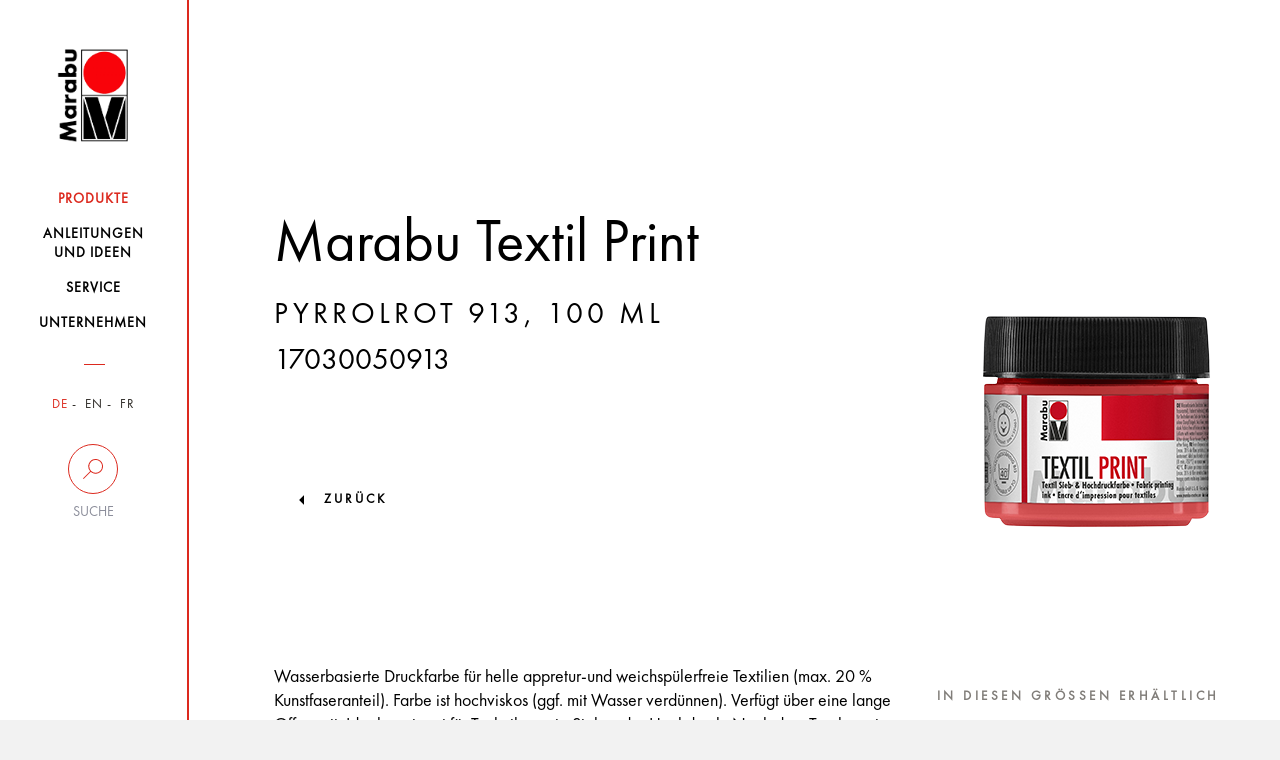

--- FILE ---
content_type: text/html; charset=UTF-8
request_url: https://www.marabu-creative.com/de/produkte/bedrucktes-shirt-mit-marabu-textil-print/marabu-textil-print-pyrrolrot-913-100-ml-17030050913/
body_size: 16683
content:
<!DOCTYPE html>
<html>
<head>
    <!-- Cookiebot -->
    <script src="https://mein.clickskeks.at/app.js?apiKey=01f0b6831533747ce4b007518fb0defa3fcb87116aeb054a&amp;domain=64217f28ed4747663260c7e8" referrerpolicy="origin"></script>

    <meta http-equiv="Content-Type" content="text/html; charset=UTF-8"/>
    <meta http-equiv="X-UA-Compatible" content="IE=edge"/>
    <meta name="generator" content="WordPress 6.5.2"/>
    <!-- leave this for stats please -->
    <meta name="viewport" content="width=device-width, initial-scale=1.0, maximum-scale=1.0, user-scalable=0">
    <title>
        Produkte - Marabu Kreativ    </title>
    <link rel="icon" href="https://www.marabu-creative.com/wp-content/themes/marabu/favicon.ico" type="image/x-icon"/>
    <link rel="shortcut icon" href="https://www.marabu-creative.com/wp-content/themes/marabu/favicon.ico" type="image/x-icon"/>
    <link rel="apple-touch-icon" sizes="180x180" href="https://www.marabu-creative.com/wp-content/themes/marabu/apple-touch-icon.png">
    <link rel="icon" type="image/png" sizes="32x32" href="https://www.marabu-creative.com/wp-content/themes/marabu/favicon-32x32.png">
    <link rel="icon" type="image/png" sizes="16x16" href="https://www.marabu-creative.com/wp-content/themes/marabu/favicon-16x16.png">
    <link rel="manifest" href="https://www.marabu-creative.com/wp-content/themes/marabu/manifest.json">
    <link rel="mask-icon" href="https://www.marabu-creative.com/wp-content/themes/marabu/safari-pinned-tab.svg" color="#5bbad5">
    <link rel="stylesheet" type="text/css" href="https://www.marabu-creative.com/wp-content/themes/marabu/css/print.css" media="print"/>
    <meta name='robots' content='index, follow, max-image-preview:large, max-snippet:-1, max-video-preview:-1' />
<link rel="alternate" hreflang="x-default" href="https://www.marabu-creative.com/en/products//marabu-textil-print-pyrrole-red-913-100-ml-17030050913/" />
<link rel="alternate" hreflang="de" href="https://www.marabu-creative.com/de/produkte//marabu-textil-print-pyrrolrot-913-100-ml-17030050913/" />
<link rel="alternate" hreflang="en" href="https://www.marabu-creative.com/en/products//marabu-textil-print-pyrrole-red-913-100-ml-17030050913/" />

	<!-- This site is optimized with the Yoast SEO plugin v19.14 - https://yoast.com/wordpress/plugins/seo/ -->
	<link rel="canonical" href="https://www.marabu-creative.com/de/produkte/bedrucktes-shirt-mit-marabu-textil-print//" />
	<link rel="next" href="https://www.marabu-creative.com/en/products/page/2/" />
	<meta property="og:locale" content="de_DE" />
	<meta property="og:type" content="website" />
	<meta property="og:title" content="Products Archive - Marabu Kreativ" />
	<meta property="og:site_name" content="Marabu Kreativ" />
	<meta name="twitter:card" content="summary_large_image" />
	<script type="application/ld+json" class="yoast-schema-graph">{"@context":"https://schema.org","@graph":[{"@type":"CollectionPage","@id":"https://www.marabu-creative.com/en/products/","url":"https://www.marabu-creative.com/en/products/","name":"Products Archive - Marabu Kreativ","isPartOf":{"@id":"https://www.marabu-creative.com/en/#website"},"breadcrumb":{"@id":"https://www.marabu-creative.com/en/products/#breadcrumb"},"inLanguage":"de-DE"},{"@type":"BreadcrumbList","@id":"https://www.marabu-creative.com/en/products/#breadcrumb","itemListElement":[{"@type":"ListItem","position":1,"name":"Startseite","item":"https://www.marabu-creative.com/de/"},{"@type":"ListItem","position":2,"name":"Products"}]},{"@type":"WebSite","@id":"https://www.marabu-creative.com/en/#website","url":"https://www.marabu-creative.com/en/","name":"Marabu Kreativ","description":"","potentialAction":[{"@type":"SearchAction","target":{"@type":"EntryPoint","urlTemplate":"https://www.marabu-creative.com/en/?s={search_term_string}"},"query-input":"required name=search_term_string"}],"inLanguage":"de-DE"}]}</script>
	<!-- / Yoast SEO plugin. -->


<link rel="alternate" type="application/rss+xml" title="Marabu Kreativ &raquo; Products Feed" href="https://www.marabu-creative.com/de/produkte/?feed=rss2" />
            <meta property="og:title" content="Bedrucktes Shirt mit Marabu Textil Print" />
            <meta property="og:description" content="Partnerlook mit der besten Freundin! Mit dem Siebdruck entstehen kreativ selbst designte T-Shirts im stilvollen Look.
" />
            <meta property="og:url" content="https://www.marabu-creative.com/de/produkte/bedrucktes-shirt-mit-marabu-textil-print/" />
            <meta property="og:image" content="https://www.marabu-creative.com/wp-content/uploads/2019/05/Bedrucktes-T-Shirt-mit-Marabu-Textil-Print.png" />
<script type="text/javascript">
/* <![CDATA[ */
window._wpemojiSettings = {"baseUrl":"https:\/\/s.w.org\/images\/core\/emoji\/15.0.3\/72x72\/","ext":".png","svgUrl":"https:\/\/s.w.org\/images\/core\/emoji\/15.0.3\/svg\/","svgExt":".svg","source":{"concatemoji":"https:\/\/www.marabu-creative.com\/wp-includes\/js\/wp-emoji-release.min.js?ver=6.5.2"}};
/*! This file is auto-generated */
!function(i,n){var o,s,e;function c(e){try{var t={supportTests:e,timestamp:(new Date).valueOf()};sessionStorage.setItem(o,JSON.stringify(t))}catch(e){}}function p(e,t,n){e.clearRect(0,0,e.canvas.width,e.canvas.height),e.fillText(t,0,0);var t=new Uint32Array(e.getImageData(0,0,e.canvas.width,e.canvas.height).data),r=(e.clearRect(0,0,e.canvas.width,e.canvas.height),e.fillText(n,0,0),new Uint32Array(e.getImageData(0,0,e.canvas.width,e.canvas.height).data));return t.every(function(e,t){return e===r[t]})}function u(e,t,n){switch(t){case"flag":return n(e,"\ud83c\udff3\ufe0f\u200d\u26a7\ufe0f","\ud83c\udff3\ufe0f\u200b\u26a7\ufe0f")?!1:!n(e,"\ud83c\uddfa\ud83c\uddf3","\ud83c\uddfa\u200b\ud83c\uddf3")&&!n(e,"\ud83c\udff4\udb40\udc67\udb40\udc62\udb40\udc65\udb40\udc6e\udb40\udc67\udb40\udc7f","\ud83c\udff4\u200b\udb40\udc67\u200b\udb40\udc62\u200b\udb40\udc65\u200b\udb40\udc6e\u200b\udb40\udc67\u200b\udb40\udc7f");case"emoji":return!n(e,"\ud83d\udc26\u200d\u2b1b","\ud83d\udc26\u200b\u2b1b")}return!1}function f(e,t,n){var r="undefined"!=typeof WorkerGlobalScope&&self instanceof WorkerGlobalScope?new OffscreenCanvas(300,150):i.createElement("canvas"),a=r.getContext("2d",{willReadFrequently:!0}),o=(a.textBaseline="top",a.font="600 32px Arial",{});return e.forEach(function(e){o[e]=t(a,e,n)}),o}function t(e){var t=i.createElement("script");t.src=e,t.defer=!0,i.head.appendChild(t)}"undefined"!=typeof Promise&&(o="wpEmojiSettingsSupports",s=["flag","emoji"],n.supports={everything:!0,everythingExceptFlag:!0},e=new Promise(function(e){i.addEventListener("DOMContentLoaded",e,{once:!0})}),new Promise(function(t){var n=function(){try{var e=JSON.parse(sessionStorage.getItem(o));if("object"==typeof e&&"number"==typeof e.timestamp&&(new Date).valueOf()<e.timestamp+604800&&"object"==typeof e.supportTests)return e.supportTests}catch(e){}return null}();if(!n){if("undefined"!=typeof Worker&&"undefined"!=typeof OffscreenCanvas&&"undefined"!=typeof URL&&URL.createObjectURL&&"undefined"!=typeof Blob)try{var e="postMessage("+f.toString()+"("+[JSON.stringify(s),u.toString(),p.toString()].join(",")+"));",r=new Blob([e],{type:"text/javascript"}),a=new Worker(URL.createObjectURL(r),{name:"wpTestEmojiSupports"});return void(a.onmessage=function(e){c(n=e.data),a.terminate(),t(n)})}catch(e){}c(n=f(s,u,p))}t(n)}).then(function(e){for(var t in e)n.supports[t]=e[t],n.supports.everything=n.supports.everything&&n.supports[t],"flag"!==t&&(n.supports.everythingExceptFlag=n.supports.everythingExceptFlag&&n.supports[t]);n.supports.everythingExceptFlag=n.supports.everythingExceptFlag&&!n.supports.flag,n.DOMReady=!1,n.readyCallback=function(){n.DOMReady=!0}}).then(function(){return e}).then(function(){var e;n.supports.everything||(n.readyCallback(),(e=n.source||{}).concatemoji?t(e.concatemoji):e.wpemoji&&e.twemoji&&(t(e.twemoji),t(e.wpemoji)))}))}((window,document),window._wpemojiSettings);
/* ]]> */
</script>
<style id='wp-emoji-styles-inline-css' type='text/css'>

	img.wp-smiley, img.emoji {
		display: inline !important;
		border: none !important;
		box-shadow: none !important;
		height: 1em !important;
		width: 1em !important;
		margin: 0 0.07em !important;
		vertical-align: -0.1em !important;
		background: none !important;
		padding: 0 !important;
	}
</style>
<link rel='stylesheet' id='wpml-blocks-css' href='https://www.marabu-creative.com/wp-content/plugins/sitepress-multilingual-cms/dist/css/blocks/styles.css?ver=4.6.3' type='text/css' media='all' />
<link rel='stylesheet' id='contact-form-7-css' href='https://www.marabu-creative.com/wp-content/plugins/contact-form-7/includes/css/styles.css?ver=5.7.7' type='text/css' media='all' />
<link rel='stylesheet' id='wpml-legacy-horizontal-list-0-css' href='//www.marabu-creative.com/wp-content/plugins/sitepress-multilingual-cms/templates/language-switchers/legacy-list-horizontal/style.min.css?ver=1' type='text/css' media='all' />
<link rel='stylesheet' id='style-css' href='https://www.marabu-creative.com/wp-content/themes/marabu/css/style.css' type='text/css' media='' />
<link rel='stylesheet' id='custom-css' href='https://www.marabu-creative.com/wp-content/themes/marabu/css/custom.css' type='text/css' media='' />
<link rel='stylesheet' id='google-recaptcha-css' href='https://www.marabu-creative.com/wp-content/themes/marabu/css/google-recaptcha.css?ver=1.0' type='text/css' media='all' />
<script type="text/javascript" src="https://www.marabu-creative.com/wp-content/themes/marabu/js/custom.js" id="custom-js"></script>
<script type="text/javascript" src="https://www.marabu-creative.com/wp-content/themes/marabu/js/main.bundle.js" id="main.bundle-js"></script>
<link rel="https://api.w.org/" href="https://www.marabu-creative.com/de/wp-json/" /><link rel="EditURI" type="application/rsd+xml" title="RSD" href="https://www.marabu-creative.com/xmlrpc.php?rsd" />
<meta name="generator" content="WordPress 6.5.2" />
<meta name="generator" content="WPML ver:4.6.3 stt:1,4,3;" />
</head>
<body class="archive post-type-archive post-type-archive-products tk-futura-pt" id="post-id-308568">
<div id="wrapper" class="clearfix">
    <header>
        <nav class="navbar inner-container">
            <div class="row">
                <div class="col-xs-6 col-sm-12">
                    <a class="navbar-brand" href="https://www.marabu-creative.com/de/">
                        <img src="https://www.marabu-creative.com/wp-content/themes/marabu/images/logo.png" class="img-responsive">
                    </a>
                </div>
                <!-- <div class="col-xs-6 visible-xs side-buttons"> -->
				<div class="pull-right visible-xs side-buttons">
                    <div class="row">
                        <div class="col-xs-6">
                            <div class="search">
                                <button data-toggle="collapse" data-target=".search-holder" type="button">
                                    <img src="https://www.marabu-creative.com/wp-content/themes/marabu/images/seach-icon.png" class="img-responsive">
                                </button>
                            </div>
                        </div>
                        <div class="col-xs-6">
                            <div class="navbar-header">
                                <button type="button" class="navbar-toggle collapsed" data-toggle="collapse-side"
                                        data-target="#navbar" data-target-2=".side-collapse-container"
                                        aria-expanded="false" aria-controls="navbar">
                                    <img src="https://www.marabu-creative.com/wp-content/themes/marabu/images/menu-btn.png"
                                         class="img-responsive">
                                </button>
                            </div>
                        </div>
                    </div>
                </div>
            </div>
            <div class="search-holder collapse">
                <form role="search" method="get" id="searchform" class="searchform"
                      action="https://www.marabu-creative.com/de/">
                    <div class="stylish-input-group">
                    <input type="text"
                           placeholder="Suchebgriff..." value="" name="s" id="s" class="form-control"/>
                    <span class="input-group-addon">
                        <button type="submit" id="searchsubmit">
                            <span class="glyphicon glyphicon-search hidden"></span>
                        </button>
                    </span>
                    </div>
                </form>
            </div>
            <div id="navbar" class="side-collapse">
                <div class="close-header">
                    <p><i class="menu-close"></i>Schliessen</p>
                </div>
                <ul id="menu-main-menu" class="nav navbar-nav"><li id="menu-item-227235" class="menu-item menu-item-type-post_type menu-item-object-page menu-item-227235 current-menu-item"><a href="https://www.marabu-creative.com/de/produkte/"><span>Produkte</span></a></li>
<li id="menu-item-294187" class="menu-item menu-item-type-post_type menu-item-object-page menu-item-294187 "><a href="https://www.marabu-creative.com/de/anleitungen-bastelideen/"><span>Anleitungen <br />und Ideen</span></a></li>
<li id="menu-item-227237" class="menu-item menu-item-type-post_type menu-item-object-page menu-item-227237 "><a href="https://www.marabu-creative.com/de/service/"><span>Service</span></a></li>
<li id="menu-item-227238" class="menu-item menu-item-type-post_type menu-item-object-page menu-item-227238 "><a href="https://www.marabu-creative.com/de/unternehmen/"><span>Unternehmen</span></a></li>
</ul>                <div class="nav-filters">
                    <ul class="filter-item language">
                        

                                                    <li class="active">
                                <a href="https://www.marabu-creative.com/de/">DE</a>
                            </li>
                            <li class="">
                                <a href="https://www.marabu-creative.com/en/">EN</a>
                            </li>
                            <li class="">
                                <a href="https://www.marabu-creative.com/fr/">FR</a>
                            </li>
                                            </ul>
                    <div class="desktop-filter hidden-xs">
                        <a data-toggle="collapse" data-target="#suche"  href="#">
                            <span class="circle ico-search"></span>
                            <span class="text">Suche</span>
                        </a>
                        <div class="search-input collapse" id="suche">
                            <form role="search" method="get" id="searchform" class="searchform"
                                  action="https://www.marabu-creative.com/de/">
                                <input type="text"
                                       placeholder="Suchbegriff"
                                       value="" name="s" id="s" class="form-control"/>
                                    <span class="input-group-addon">
                                        <button type="submit" id="searchsubmit">
                                            <span class="glyphicon glyphicon-search hidden"></span>
                                        </button>
                                    </span>
                            </form>
                                                    </div>
                    </div>
                    <div class="desktop-location hidden hidden-xs">
                        <a href="https://www.marabu-creative.com/de/handlersuche/">
                            <span class="circle ico-locate"></span>
                            <span class="text">Händlersuche</span>
                        </a>
                    </div>
                    <!--                    <div class="filter-item search visible-xs">-->
                    <!--                        <label for="search-input">Suche</label>-->
                    <!--                        <input type="text" name="search-input" id="search-input" class="form-control"-->
                    <!--                               placeholder="Suchbegriff...">-->
                    <!--                        <span class="fa fa-search hidden-xs"></span>-->
                    <!--                    </div>-->
                    <!--                    <div class="filter-item zip visible-xs">-->
                    <!--                        <label for="zip-input">Händlersuche</label>-->
                    <!--                        <input type="text" name="zip-input" id="zip-input" class="form-control"-->
                    <!--                               placeholder="PLZ oder Ort...">-->
                    <!--                        <span class="fa fa-map-marker hidden-xs"></span>-->
                    <!--                    </div>-->
                </div>
            </div>
        </nav>
    </header><div class="side-collapse-container">
    <div class="header-picture">
    <div class="glass img-responsive inner-container filled">        <div class="text-content">
            <div class="heading">
            <!--                    <h1>--><!--</h1>-->
            <h1>Marabu Textil Print</h1><h3 class="underlined"> Pyrrolrot 913, 100 ml</h3><h3 class="item_number">17030050913</h3></div><figure>
                <img src="https://www.marabu-creative.com/wp-content/uploads/2020/08/k15592_marabu_17030050913_rgb_png.png" alt=""/>
				</figure>
                
        </div>
                                    <a href="https://www.marabu-creative.com/produkte/">zurück</a>
                  </div>
</div>            <!-- header-picture -->
            <div class="text-holder glass inner-container">
                <div class="row">
                    <div class="col-lg-8 col-md-8 col-xs-12 col-sm-12">
                        <p>Wasserbasierte Druckfarbe für helle appretur-und weichspülerfreie Textilien (max. 20 % Kunstfaseranteil). Farbe ist hochviskos (ggf. mit Wasser verdünnen). Verfügt über eine lange Offenzeit. Ideal geeignet für Techniken wie Sieb- oder Hochdruck. Nach dem Trocknen im Backofen (8 Min./150 °C) fixieren oder 3 Min. ohne Dampf bügeln. Nach Fixierung waschbeständig bis zu 40 °C.</p>    <div class="product-slider-block">
                        <h3>Sets</h3>
                        <div class="product-slider default-arrows">
                                        <div class="slide id-302620">
                                                                            <a href="https://www.marabu-creative.com/de/produkte/bedrucktes-shirt-mit-marabu-textil-print/marabu-textil-screen-printing-set-1703000000082/">
                                                <div class="bg-img">
                                                    <img src="https://www.marabu-creative.com/wp-content/uploads/2020/08/k15680_marabu_1703000000082_rgb_png.png" alt="">
                                                </div>
                                            </a>
                                                                            <div class="product-info">
                                    <a href="https://www.marabu-creative.com/de/produkte/bedrucktes-shirt-mit-marabu-textil-print/marabu-textil-screen-printing-set-1703000000082/">
                                        <p>Marabu Textil Screen Printing Set, <span class="size"></span></p>                                    </a>
                                </div>
                            </div>
                                                        <div class="slide id-302614">
                                                                            <a href="https://www.marabu-creative.com/de/produkte/bedrucktes-shirt-mit-marabu-textil-print/marabu-textil-soft-linol-print-colouring-set-1703000000081/">
                                                <div class="bg-img">
                                                    <img src="https://www.marabu-creative.com/wp-content/uploads/2020/08/k15678_marabu_1703000000081_rgb_png.png" alt="">
                                                </div>
                                            </a>
                                                                            <div class="product-info">
                                    <a href="https://www.marabu-creative.com/de/produkte/bedrucktes-shirt-mit-marabu-textil-print/marabu-textil-soft-linol-print-colouring-set-1703000000081/">
                                        <p>Marabu Textil Soft Linol Print &amp; Colouring Set, <span class="size"></span></p>                                    </a>
                                </div>
                            </div>
                                    </div>
    </div>
                    </div>
                    <div class="col-lg-4 col-md-4 col-sm-12 col-xs-12">
    <!-- ID page: 302596 --><!-- Farbton: 913 --><!-- Inhaltsmenge:  --><!-- Gebinde: 050 --><!-- Auf Webs. ausbl:  --><!--  Produkttyp: Einzelartikel -->                <h3>In Diesen Grössen Erhältlich</h3>
                            <ul class="nav nav-tabs">
                                            <li class="active">
                                <a href="https://www.marabu-creative.com/de/produkte/bedrucktes-shirt-mit-marabu-textil-print/marabu-textil-print-pyrrolrot-913-100-ml-17030050913/" class="btn btn-with-underline">
                                                                        100 ML                                </a>
                            </li>
                                        </ul>
                <div class="tab-content">
        <div class="tab-pane fade in active">
                            <h3>In Diesen Farben verfügbar</h3>
                <ul class="colours-palette clearfix">
                    <li style="background-color: rgb(255,235,33)">                                <a href="https://www.marabu-creative.com/de/produkte/bedrucktes-shirt-mit-marabu-textil-print/marabu-textil-print-primaergelb-919-100-ml-17030050919/"></a>
                                </li>
                                <li style="background-color: rgb(255,46,92)">                                <a href="https://www.marabu-creative.com/de/produkte/bedrucktes-shirt-mit-marabu-textil-print/marabu-textil-print-pyrrolrot-913-100-ml-17030050913/"></a>
                                </li>
                                <li style="background-color: rgb(204,25,215)">                                <a href="https://www.marabu-creative.com/de/produkte/bedrucktes-shirt-mit-marabu-textil-print/marabu-textil-print-primaermagenta-914-100-ml-17030050914/"></a>
                                </li>
                                <li style="background-color: rgb(0,128,255)">                                <a href="https://www.marabu-creative.com/de/produkte/bedrucktes-shirt-mit-marabu-textil-print/marabu-textil-print-primaercyan-956-100-ml-17030050956/"></a>
                                </li>
                                <li style="background-color: rgb(102,255,41)">                                <a href="https://www.marabu-creative.com/de/produkte/bedrucktes-shirt-mit-marabu-textil-print/marabu-textil-print-lichtgruen-960-100-ml-17030050960/"></a>
                                </li>
                                <li style="background-color: rgb(247,247,250)">                                <a href="https://www.marabu-creative.com/de/produkte/bedrucktes-shirt-mit-marabu-textil-print/marabu-textil-print-titanweiss-970-100-ml-17030050970/"></a>
                                </li>
                                <li style="background-color: rgb(4,5,6)">                                <a href="https://www.marabu-creative.com/de/produkte/bedrucktes-shirt-mit-marabu-textil-print/marabu-textil-print-lampenschwarz-974-100-ml-17030050974/"></a>
                                </li>
                                                </ul>
                        </div>
    </div>
    </div>                </div>
            </div><!-- text-holder -->
                <div class="customs-tabs">
        <div class="row">
            <div class="col-md-12">
                <ul class="nav nav-tabs">
                                            <li class="active">
                            <a data-toggle="tab" href="#home">Produkt Highlights</a>
                        </li>
                                            <li class="">
                            <a data-toggle="tab" href="#menu1">Anleitung</a>
                        </li>
                                            <li class="">
                            <a data-toggle="tab" href="#menu2">Techniken</a>
                        </li>
                                            <li class="">
                            <a data-toggle="tab" href="#menu3">Tipps und Tricks</a>
                        </li>
                                    </ul>
                <div id="accordion" class="tab-content">
                                            <div id="home" class="tab-pane fade in active">
                            <ul><li>Brillante matte Druckfarbe für Textilien</li><li>Farbe ist wasserbasiert, geruchsneutral, speichel- und lichtecht</li><li>Farbe verfügt über eine lange Offenzeit</li><li>Farbe überzeugt durch weichen Griff</li><li>Ideal für Sieb- und Hochdruck auf Textilien geeignet, z.B. für Kissen, Stofftaschen oder T-Shirts</li><li>Für helle appretur- und weichspülerfreie Textilien mit einem Kunstfaseranteil von bis zu 20 %</li><li>Nach dem Fixieren (im Backofen 8 Min./150 °C oder 3 Min. ohne Dampf bügeln) ist das Textil waschbeständig bis zu 40 °C.</li></ul>                        </div>
                                            <div id="menu1" class="tab-pane fade ">
                            
                            SO FUNKTIONIERT`S<p>Hochdruck:<br />1. Motiv mit Hilfe von Transferpapier und Bleistift auf die Softdruckplatte übertragen und anschließend mit dem Schneidewerkzeug bearbeiten. Der Geißfuß eignet sich für dünne Linien, mit dem großen Flachausheber können breite Linien und große Flächen geschnitten werden. ACHTUNG: Das Motiv wird immer spiegelverkehrt gedruckt. Das ist vor allem dann wichtig, wenn mit Schrift gearbeitet wird. Es sollte nicht zu tief geschnitten werden, damit die Platte nicht zerteilt wird.<br /><br />2. Mit dem Schaumroller Farbe aufnehmen und auf die Druckplatte walzen. Das erhabene Motiv soll komplett mit einer dünnen Farbschicht bedeckt sein.<br /><br />3. Druckplatte auf dem Textil positionieren und mit etwas Kraft abdrucken. Platte vorsichtig wieder vom Textil entfernen. Ist der Druckvorgang abgeschlossen, die Druckplatte zügig mit Wasser reinigen und trocknen lassen.<br /><br />4.  Nach dem Trocknen das Textil im Backofen fixieren (8 Min. /150 °C) oder 3 Min. ohne Dampf bügeln. Den Bereich, auf den das Aquarellmotiv gemalt werden soll, mit dem Schwamm gut anfeuchten. Je nasser der Stoff ist, umso mehr fließt später die Aquarellfarbe. Oder mit dem Pinsel die Aquarellfarbe auf den Stoff malen. Je nasser der Pinsel, umso mehr fließt die Farbe. Zum Trocknen und Fixieren das noch feuchte Motiv flach auf einem Backpapier in den Backofen legen (8 Min./150 °C). Nach dem Fixieren ist das Textil waschbeständig bis zu 40 °C.<br /><br />Siebdruck:<br />1. Motiv auf das Schablonenmaterial (es kann auch Papier oder Klarsichtfolie (Zuschnitt auf DIN A5) verwendet werden) übertragen und anschließend mit dem Cutter ausschneiden.<br /><br />2. Bei der Schablonengestaltung gibt es zwei Möglichkeiten: die Negativ- und die Positivschablone. Bei der Negativschablone werden die Linien und Formen des Motives ausgeschnitten. Diese Bereiche sind dann später weiß. Der Rest wird farbig gedruckt. Bei der Positivschablone bleiben die Linien und Formen des Motives stehen und die anderen Bereiche werden entfernt.<br /><br />3. Schablone mit einem Klebeband auf die flache Siebseite kleben.<br /><br />4. Sieb auf dem zu bedruckenden Textil positionieren. Die flache Seite des Siebes liegt auf dem Textil auf, damit liegt die Papierschablone direkt auf dem Stoff. Falls Schriften verwendet werden, sollten diese jetzt durch das Sieb lesbar und nicht spiegelverkehrt sein. Farbe in einer Linie, die ca. 1 cm breit ist, auf den oberen Siebrand geben. <br /><br />5. Die Farbe mit der Rakel -ohne Druck- von oben nach unten über das Motiv ziehen. Sicher stellen, dass auf allen zu druckenden Stellen Farbe ist. Das Sieb wird geflutet. Anschließend die Rakel mit gleichmäßigem Druck von oben nach unten über das Motiv ziehen. Dadurch wird die Farbe auf das Textil übertragen. Das Sieb vorsichtig von dem Textil lösen. Nach jedem Vorgang das Sieb erneut mit Farbe fluten. Wenn der Druckvorgang abgeschlossen ist, das Sieb und die Schablone (wenn nicht aus Papier erstellt) sofort mit Wasser reinigen und trocknen lassen.<br /><br />6. Nach dem Trocknen das Textil im Backofen (8 Min. / 150 °C) fixieren oder 3 Min. ohne Dampf bügeln. Nach dem Fixieren ist das Textil waschbeständig bis zu 40 °C.</p>                        </div>
                                            <div id="menu2" class="tab-pane fade ">
                            <strong>Siebdruck mit Marabu TEXTIL PRINT<br /></strong><br />Der Siebdruck ist ein Druckverfahren, bei dem die Druckfarbe mittels Rakel durch ein feinmaschiges Gewebe hindurch auf das Textil gedruckt wird. An den Stellen des Gewebes, an denen dem Druckbild entsprechend keine Farbe gedruckt werden soll, werden die Maschenöffnungen des Gewebes mit einer Papierschablone farbundurchlässig gemacht. Das Motiv wird ausgeschnitten und kann dann reproduziert werden. Benötigt werden lediglich ein Sieb, eine Schablone, ein Cutter, etwas Klebeband, ein Rakel und die Druckfarbe TEXTIL PRINT.<strong>Hochdruck mit Marabu TEXTIL PRINT<br /></strong><p align="LEFT">Der Hochdruck ist ein Druckverfahren, um mit wenigen Mitteln Motive auf Textilien zu drucken. Mit der Softcutplatte ist das Arbeiten ganz einfach. Das Motiv wird in die Platte geschnitten und kann dann vervielfältigt werden. Benötigt werden die Softdruckplatte, Schneidewerkzeug, Schaumroller und TEXTIL PRINT. Nach dem Fixieren können die gedruckten Motive mit TEXTIL AQUARELLE coloriert werden.</p>                        </div>
                                            <div id="menu3" class="tab-pane fade ">
                            <strong>Appretur auswaschen / Vorwaschen von Textilien</strong><br /><br />Neue Textilien müssen vor dem Bemalen mindestens einmal ohne Weichspüler gewaschen werden. Appreturen und Weichspüler verhindern das Eindringen der Farbe in die Faser, eine Haftung nach der Fixierung ist somit nicht gewährleistet.<strong>Doppelseitige Textilien</strong><br /><br />Beim Bemalen von doppelseitigen Textilien (T-Shirt oder Kissenhülle) stets ein Stück Pappe zwischen die Textillagen legen, damit der Farbauftrag nicht durchschlagen kann. Dies erleichtert außerdem das Malen auf Stoff, insbesondere auch für Kinder.<strong>Waschen von bemalten Textilien</strong><br /><br />Bemalte Textilien stets von links mit Feinwaschmittel waschen. Bügeleisen nie direkt auf die bemalten Flächen setzen, entweder von links oder mit einem Tuch abgedeckt bügeln.<strong>Bemalen von T-Shirts</strong><br /><br />Beim Bemalen von T-Shirts einfach ein Stück Pappe unter den Stoff schieben, damit der Farbauftrag nicht durchschlagen kann.<strong>Hochdruck mit Textil Print</strong><p align="LEFT">Natürlich können im Hochdruck mehrere Farben verwendet werden, so kann zum Beispiel der Hintergrund eine andere Farbe haben als das Druckmotiv. Auch die Druckplatte kann mit mehreren Farben eingewalzt werden.</p><strong>Arbeitsvorbereitung für Textil Print</strong><p align="LEFT">Arbeitsfläche gut abdecken.<br />Papier oder Folie zwischen Stofflagen legen.<br />Farbe vor Gebrauch aufrühren.<br />Bestes Ergebnis auf 100% Baumwolle.<br />Textil muss appretur- und weichspülerfrei sein.<br />Textil vor Gebrauch waschen.<br />Arbeitsgeräte nach Gebrauch sofort reinigen.<br />Gestaltete Textilien von links waschen und bügeln.</p><strong><span>Reinigung des Siebdruckrahmens</span></strong><span><br /><br />Das Reinigen des Siebdruckrahmens funktioniert am besten direkt nach dem Druckvorgang, solange die TEXTIL PRINT Farbe noch nicht angetrocknet ist. Das Siebgewebe mit sauberem Wasser und ggf. einem milden Reinigungsmittel mit Hilfe einer Nagel- oder Zahnbürste von beiden Seiten reinigen. Optimal ist es, wenn der Rahmen anschließend mit einem fusselfreien Tuch vorsichtig trocken getupft wird, damit sich das Holz durch die Feuchtigkeit nicht verzieht.</span>                        </div>
                                    </div>
            </div>
        </div>
    </div><!-- customs-tabs -->
        <div class="row-images">
            <h2 class="underlined">Anwendungsbeispiele</h2>
            <div class="row slideshow">
                                                <div class="col-lg-3 col-md-3 col-sm-3 col-xs-12">
                                    <div class="item-image">
                                        <img class="center-block" src="https://www.marabu-creative.com/wp-content/uploads/2019/01/Marabu-Textil-Print-Soft-Linol-Kissen-300x300.jpg" alt="">
                                                                                        <a target="_blank"
                                                   href="https://www.marabu-creative.com/de/anleitungen-bastelideen/kissen-im-urban-jungle-look/"
                                                   class="image-zoom">
                                                    <img src="https://www.marabu-creative.com/wp-content/themes/marabu/images/zoom-icon.png">
                                                </a>
                                                                                    </div>
                                </div>
                                                                <div class="col-lg-3 col-md-3 col-sm-3 col-xs-12">
                                    <div class="item-image">
                                        <img class="center-block" src="https://www.marabu-creative.com/wp-content/uploads/2019/01/Marabu-Textil-Print-Linol-Fashion-Spray-Teppich-300x300.jpg" alt="">
                                                                                        <a target="_blank"
                                                   href="https://www.marabu-creative.com/de/anleitungen-bastelideen/outdoor-teppich-mit-marabu-fashion-spray-und-marabu-textil-print-soft-linol/"
                                                   class="image-zoom">
                                                    <img src="https://www.marabu-creative.com/wp-content/themes/marabu/images/zoom-icon.png">
                                                </a>
                                                                                    </div>
                                </div>
                                                                <div class="col-lg-3 col-md-3 col-sm-3 col-xs-12">
                                    <div class="item-image">
                                        <img class="center-block" src="https://www.marabu-creative.com/wp-content/uploads/2019/01/Marabu-Textil-Print-Screen-Printing-Shirts-300x300.jpg" alt="">
                                                                                        <a target="_blank"
                                                   href="https://www.marabu-creative.com/de/anleitungen-bastelideen/bedrucktes-shirt-mit-marabu-textil-print/"
                                                   class="image-zoom">
                                                    <img src="https://www.marabu-creative.com/wp-content/themes/marabu/images/zoom-icon.png">
                                                </a>
                                                                                    </div>
                                </div>
                                                                <div class="col-lg-3 col-md-3 col-sm-3 col-xs-12">
                                    <div class="item-image">
                                        <img class="center-block" src="https://www.marabu-creative.com/wp-content/uploads/2019/01/Marabu-Textil-Print-Screenprint-Tasche-300x300.jpg" alt="">
                                                                                        <a target="_blank"
                                                   href="https://www.marabu-creative.com/de/anleitungen-bastelideen/canvas-tasche-mit-marabu-textil-print-screen-printing/"
                                                   class="image-zoom">
                                                    <img src="https://www.marabu-creative.com/wp-content/themes/marabu/images/zoom-icon.png">
                                                </a>
                                                                                    </div>
                                </div>
                                                                <div class="col-lg-3 col-md-3 col-sm-3 col-xs-12">
                                    <div class="item-image">
                                        <img class="center-block" src="https://www.marabu-creative.com/wp-content/uploads/2019/01/marabu-textil-print-soft-linol-kissen-400-300x300.jpg" alt="">
                                                                                        <a target="_blank"
                                                   href="https://www.marabu-creative.com/de/anleitungen-bastelideen/kissenhuelle-mit-marabu-textil-print-soft-linol-bedrucken/"
                                                   class="image-zoom">
                                                    <img src="https://www.marabu-creative.com/wp-content/themes/marabu/images/zoom-icon.png">
                                                </a>
                                                                                    </div>
                                </div>
                                                                <div class="col-lg-3 col-md-3 col-sm-3 col-xs-12">
                                    <div class="item-image">
                                        <img class="center-block" src="https://www.marabu-creative.com/wp-content/uploads/2019/01/Marabu-Textil-Print-Linol-Küchentuch-300x300.jpg" alt="">
                                                                                        <a target="_blank"
                                                   href="https://www.marabu-creative.com/de/anleitungen-bastelideen/geschirrtuch-mit-marabu-textil-soft-linol-print-colouring/"
                                                   class="image-zoom">
                                                    <img src="https://www.marabu-creative.com/wp-content/themes/marabu/images/zoom-icon.png">
                                                </a>
                                                                                    </div>
                                </div>
                                                                <div class="col-lg-3 col-md-3 col-sm-3 col-xs-12">
                                    <div class="item-image">
                                        <img class="center-block" src="https://www.marabu-creative.com/wp-content/uploads/2019/01/Marabu-Textil-Print-Soft-Linol-Rucksack-1-300x300.jpg" alt="">
                                                                                        <a target="_blank"
                                                   href="https://www.marabu-creative.com/de/anleitungen-bastelideen/wolken-rucksack-mit-marabu-textil-print/"
                                                   class="image-zoom">
                                                    <img src="https://www.marabu-creative.com/wp-content/themes/marabu/images/zoom-icon.png">
                                                </a>
                                                                                    </div>
                                </div>
                                                                <div class="col-lg-3 col-md-3 col-sm-3 col-xs-12">
                                    <div class="item-image">
                                        <img class="center-block" src="https://www.marabu-creative.com/wp-content/uploads/2019/01/marabu-textil-print-soft-linol-set-kissen-schmetterling-300x300.jpg" alt="">
                                                                                        <a target="_blank"
                                                   href="https://www.marabu-creative.com/de/anleitungen-bastelideen/kissen-mit-schmetterling-linoldruck-und-marabu-textil-print/"
                                                   class="image-zoom">
                                                    <img src="https://www.marabu-creative.com/wp-content/themes/marabu/images/zoom-icon.png">
                                                </a>
                                                                                    </div>
                                </div>
                                                                <div class="col-lg-3 col-md-3 col-sm-3 col-xs-12">
                                    <div class="item-image">
                                        <img class="center-block" src="https://www.marabu-creative.com/wp-content/uploads/2019/01/Marabu-Textil-Print-Screenprint-Monster-300x300.jpg" alt="">
                                                                            </div>
                                </div>
                                                                <div class="col-lg-3 col-md-3 col-sm-3 col-xs-12">
                                    <div class="item-image">
                                        <img class="center-block" src="https://www.marabu-creative.com/wp-content/uploads/2019/01/marabu-textil-print-screen-printing-shirt-hase-monster-1-300x240.png" alt="">
                                                                            </div>
                                </div>
                                                                <div class="col-lg-3 col-md-3 col-sm-3 col-xs-12">
                                    <div class="item-image">
                                        <img class="center-block" src="https://www.marabu-creative.com/wp-content/uploads/2019/01/marabu-textil-print-colouring-soft-linol-step-300x200.jpg" alt="">
                                                                            </div>
                                </div>
                                                                <div class="col-lg-3 col-md-3 col-sm-3 col-xs-12">
                                    <div class="item-image">
                                        <img class="center-block" src="https://www.marabu-creative.com/wp-content/uploads/2019/01/marabu-textil-print-soft-linol-stoff-baum-1-e1557834049596-300x300.png" alt="">
                                                                            </div>
                                </div>
                                                                <div class="col-lg-3 col-md-3 col-sm-3 col-xs-12">
                                    <div class="item-image">
                                        <img class="center-block" src="https://www.marabu-creative.com/wp-content/uploads/2019/01/marabu-textil-print-colouring-screen-printing-steps-283x300.jpg" alt="">
                                                                            </div>
                                </div>
                                                                <div class="col-lg-3 col-md-3 col-sm-3 col-xs-12">
                                    <div class="item-image">
                                        <img class="center-block" src="https://www.marabu-creative.com/wp-content/uploads/2019/01/marabu-textil-print-screen-printing-stoff-monster-1-300x200.png" alt="">
                                                                            </div>
                                </div>
                                                                <div class="col-lg-3 col-md-3 col-sm-3 col-xs-12">
                                    <div class="item-image">
                                        <img class="center-block" src="https://www.marabu-creative.com/wp-content/uploads/2019/01/marabu-textil-print-colouring-screen-printing-step-1-300x300.jpg" alt="">
                                                                            </div>
                                </div>
                                                                <div class="col-lg-3 col-md-3 col-sm-3 col-xs-12">
                                    <div class="item-image">
                                        <img class="center-block" src="https://www.marabu-creative.com/wp-content/uploads/2019/01/marabu-textil-print-colouring-screen-printing-step-2-300x300.jpg" alt="">
                                                                            </div>
                                </div>
                                                                <div class="col-lg-3 col-md-3 col-sm-3 col-xs-12">
                                    <div class="item-image">
                                        <img class="center-block" src="https://www.marabu-creative.com/wp-content/uploads/2019/01/marabu-textil-print-colouring-screen-printing-monkey-300x200.jpg" alt="">
                                                                            </div>
                                </div>
                                                                <div class="col-lg-3 col-md-3 col-sm-3 col-xs-12">
                                    <div class="item-image">
                                        <img class="center-block" src="https://www.marabu-creative.com/wp-content/uploads/2019/01/marabu-textil-print-colouring-screen-printing-shirt-hoffelner-244x300.jpg" alt="">
                                                                            </div>
                                </div>
                                                                <div class="col-lg-3 col-md-3 col-sm-3 col-xs-12">
                                    <div class="item-image">
                                        <img class="center-block" src="https://www.marabu-creative.com/wp-content/uploads/2019/01/marabu-textil-print-colouring-soft-linol-step-1-300x300.jpg" alt="">
                                                                            </div>
                                </div>
                                                                <div class="col-lg-3 col-md-3 col-sm-3 col-xs-12">
                                    <div class="item-image">
                                        <img class="center-block" src="https://www.marabu-creative.com/wp-content/uploads/2019/01/marabu-textil-print-colouring-soft-linol-step-2-300x300.jpg" alt="">
                                                                            </div>
                                </div>
                                                                <div class="col-lg-3 col-md-3 col-sm-3 col-xs-12">
                                    <div class="item-image">
                                        <img class="center-block" src="https://www.marabu-creative.com/wp-content/uploads/2019/01/marabu-textil-print-colouring-soft-linol-step-3-300x300.jpg" alt="">
                                                                            </div>
                                </div>
                                                                <div class="col-lg-3 col-md-3 col-sm-3 col-xs-12">
                                    <div class="item-image">
                                        <img class="center-block" src="https://www.marabu-creative.com/wp-content/uploads/2019/01/marabu-textil-print-colouring-soft-linol-pillow-raccoon-260x300.jpg" alt="">
                                                                            </div>
                                </div>
                                                                <div class="col-lg-3 col-md-3 col-sm-3 col-xs-12">
                                    <div class="item-image">
                                        <img class="center-block" src="https://www.marabu-creative.com/wp-content/uploads/2019/01/marabu-textil-print-aquarelle-soft-linol-kissen-boot-schiff-300x300.jpg" alt="">
                                                                            </div>
                                </div>
                                                                <div class="col-lg-3 col-md-3 col-sm-3 col-xs-12">
                                    <div class="item-image">
                                        <img class="center-block" src="https://www.marabu-creative.com/wp-content/uploads/2019/01/marabu-textil-print-colouring-screen-printing-shirt-244x300.jpg" alt="">
                                                                            </div>
                                </div>
                                                                <div class="col-lg-3 col-md-3 col-sm-3 col-xs-12">
                                    <div class="item-image">
                                        <img class="center-block" src="https://www.marabu-creative.com/wp-content/uploads/2019/01/marabu-textil-print-screen-printing-kinder-college-jacke-300x300.jpg" alt="">
                                                                            </div>
                                </div>
                                                                <div class="col-lg-3 col-md-3 col-sm-3 col-xs-12">
                                    <div class="item-image">
                                        <img class="center-block" src="https://www.marabu-creative.com/wp-content/uploads/2019/01/marabu-textil-print-soft-linol-kissen-blätter-300x300.jpg" alt="">
                                                                            </div>
                                </div>
                                                                <div class="col-lg-3 col-md-3 col-sm-3 col-xs-12">
                                    <div class="item-image">
                                        <img class="center-block" src="https://www.marabu-creative.com/wp-content/uploads/2019/01/marabu-textil-print-soft-linol-feldmaus-300x300.jpg" alt="">
                                                                            </div>
                                </div>
                                                                <div class="col-lg-3 col-md-3 col-sm-3 col-xs-12">
                                    <div class="item-image">
                                        <img class="center-block" src="https://www.marabu-creative.com/wp-content/uploads/2019/01/marabu-textil-print-screen-printing-kissen-1-e1557832888361-300x225.png" alt="">
                                                                            </div>
                                </div>
                                                                <div class="col-lg-3 col-md-3 col-sm-3 col-xs-12">
                                    <div class="item-image">
                                        <img class="center-block" src="https://www.marabu-creative.com/wp-content/uploads/2019/01/Kissen-Hochdruck_Rapport-300x200.jpg" alt="">
                                                                            </div>
                                </div>
                                                                <div class="col-lg-3 col-md-3 col-sm-3 col-xs-12">
                                    <div class="item-image">
                                        <img class="center-block" src="https://www.marabu-creative.com/wp-content/uploads/2019/01/Jutebeutel-Hochdruck2-268x300.jpg" alt="">
                                                                            </div>
                                </div>
                                                                <div class="col-lg-3 col-md-3 col-sm-3 col-xs-12">
                                    <div class="item-image">
                                        <img class="center-block" src="https://www.marabu-creative.com/wp-content/uploads/2019/01/marabu-textil-print-kissen-punkte-dots-1-300x200.png" alt="">
                                                                            </div>
                                </div>
                                                                <div class="col-lg-3 col-md-3 col-sm-3 col-xs-12">
                                    <div class="item-image">
                                        <img class="center-block" src="https://www.marabu-creative.com/wp-content/uploads/2019/01/marabu-textil-print-screen-printing-shirt-monster-1-300x200.png" alt="">
                                                                            </div>
                                </div>
                                                                <div class="col-lg-3 col-md-3 col-sm-3 col-xs-12">
                                    <div class="item-image">
                                        <img class="center-block" src="https://www.marabu-creative.com/wp-content/uploads/2019/01/marabu-textil-print-screen-printing-kissen-love-1-300x200.png" alt="">
                                                                            </div>
                                </div>
                                                                <div class="col-lg-3 col-md-3 col-sm-3 col-xs-12">
                                    <div class="item-image">
                                        <img class="center-block" src="https://www.marabu-creative.com/wp-content/uploads/2019/01/marabu-textil-print-screen-printing-shirt-pfeile-rechts-1-300x234.png" alt="">
                                                                            </div>
                                </div>
                                                                <div class="col-lg-3 col-md-3 col-sm-3 col-xs-12">
                                    <div class="item-image">
                                        <img class="center-block" src="https://www.marabu-creative.com/wp-content/uploads/2019/01/marabu-textil-print-colouring-screen-printing-pillow-300x200.jpg" alt="">
                                                                            </div>
                                </div>
                                                                <div class="col-lg-3 col-md-3 col-sm-3 col-xs-12">
                                    <div class="item-image">
                                        <img class="center-block" src="https://www.marabu-creative.com/wp-content/uploads/2019/01/marabu-textil-print-colouring-soft-linol-kitchen-towel-300x200.jpg" alt="">
                                                                            </div>
                                </div>
                                                                <div class="col-lg-3 col-md-3 col-sm-3 col-xs-12">
                                    <div class="item-image">
                                        <img class="center-block" src="https://www.marabu-creative.com/wp-content/uploads/2019/01/marabu-textil-print-screen-printing-kissen-big-monster-1-e1557833293666-300x300.png" alt="">
                                                                            </div>
                                </div>
                                                                <div class="col-lg-3 col-md-3 col-sm-3 col-xs-12">
                                    <div class="item-image">
                                        <img class="center-block" src="https://www.marabu-creative.com/wp-content/uploads/2019/01/marabu-textil-print-screen-printing-shirt-pfeile-up-1-300x234.png" alt="">
                                                                            </div>
                                </div>
                                                                <div class="col-lg-3 col-md-3 col-sm-3 col-xs-12">
                                    <div class="item-image">
                                        <img class="center-block" src="https://www.marabu-creative.com/wp-content/uploads/2019/01/marabu-textil-print-screen-printing-kissen-little-monsters-1-e1557833344614-300x300.png" alt="">
                                                                            </div>
                                </div>
                                                                <div class="col-lg-3 col-md-3 col-sm-3 col-xs-12">
                                    <div class="item-image">
                                        <img class="center-block" src="https://www.marabu-creative.com/wp-content/uploads/2019/01/marabu-textil-print-soft-linol-shirt-twiggy-300x300.jpg" alt="">
                                                                            </div>
                                </div>
                                                                <div class="col-lg-3 col-md-3 col-sm-3 col-xs-12">
                                    <div class="item-image">
                                        <img class="center-block" src="https://www.marabu-creative.com/wp-content/uploads/2019/01/marabu-textil-print-screen-printing-sweatshirt-stars-4-e1557834509157-300x300.png" alt="">
                                                                            </div>
                                </div>
                                                                <div class="col-lg-3 col-md-3 col-sm-3 col-xs-12">
                                    <div class="item-image">
                                        <img class="center-block" src="https://www.marabu-creative.com/wp-content/uploads/2019/01/marabu-textil-print-screen-printing-shirt-monster-black-white-1-300x300.png" alt="">
                                                                            </div>
                                </div>
                                                                <div class="col-lg-3 col-md-3 col-sm-3 col-xs-12">
                                    <div class="item-image">
                                        <img class="center-block" src="https://www.marabu-creative.com/wp-content/uploads/2019/01/Marabu_Soft_Linol_Print_XMas_2019_Kissen-300x300.jpg" alt="">
                                                                                        <a target="_blank"
                                                   href="https://www.marabu-creative.com/de/anleitungen-bastelideen/xmas-kissen-mit-marabu-textil-soft-linol-print/"
                                                   class="image-zoom">
                                                    <img src="https://www.marabu-creative.com/wp-content/themes/marabu/images/zoom-icon.png">
                                                </a>
                                                                                    </div>
                                </div>
                                                                <div class="col-lg-3 col-md-3 col-sm-3 col-xs-12">
                                    <div class="item-image">
                                        <img class="center-block" src="https://www.marabu-creative.com/wp-content/uploads/2019/01/Marabu_Textil_Screen_Printing_Xmas_Geschenkverpackung-300x300.jpg" alt="">
                                                                                        <a target="_blank"
                                                   href="https://www.marabu-creative.com/de/anleitungen-bastelideen/geschenkverpackung-aus-stoff-mit-marabu-textil-print/"
                                                   class="image-zoom">
                                                    <img src="https://www.marabu-creative.com/wp-content/themes/marabu/images/zoom-icon.png">
                                                </a>
                                                                                    </div>
                                </div>
                                            </div>
        </div>
            <div class="slideshow smaller">
        <h2 class="underlined text-center">DAZU PASST</h2>                        <div class="inner-container">
                                                                            <a href="https://www.marabu-creative.com/de/produkte/bedrucktes-shirt-mit-marabu-textil-print/marabu-siebdruckrahmen-250-x-188-x-5-mm-0173000000060/"
                                                   class="item">
                                                    <div class="holder bg-img">
                                                        <img src="https://www.marabu-creative.com/wp-content/uploads/2020/08/k15572_marabu_0173000000060_rgb_png.png"
                                                             alt="">
                                                    </div>
                                                    <h3>
                                                        Marabu Siebdruckrahmen 250 x 188 x 5 mm                                                    </h3>
                                                </a>
                                                                                                                                    <a href="https://www.marabu-creative.com/de/produkte/bedrucktes-shirt-mit-marabu-textil-print/marabu-textil-neon-neon-gruen-365-15-ml-17110039365/"
                                                   class="item">
                                                    <div class="holder bg-img">
                                                        <img src="https://www.marabu-creative.com/wp-content/uploads/2020/08/k15598_marabu_17110039365_rgb_png.png"
                                                             alt="">
                                                    </div>
                                                    <h3>
                                                        Marabu Textil Neon, Neon-Grün 365, 15 ml                                                    </h3>
                                                </a>
                                                                                                                                    <a href="https://www.marabu-creative.com/de/produkte/bedrucktes-shirt-mit-marabu-textil-print/marabu-textil-neon-set-4-x-15-ml-1711000000080/"
                                                   class="item">
                                                    <div class="holder bg-img">
                                                        <img src="https://www.marabu-creative.com/wp-content/uploads/2020/08/k15684_marabu_1711000000080_rgb_png.png"
                                                             alt="">
                                                    </div>
                                                    <h3>
                                                        Marabu Textil Neon Set, 4 x 15 ml                                                    </h3>
                                                </a>
                                                                                                                                    <a href="https://www.marabu-creative.com/de/produkte/bedrucktes-shirt-mit-marabu-textil-print/marabu-textil-trend-set-sweet-candy-4-x-15-ml-1716000000096/"
                                                   class="item">
                                                    <div class="holder bg-img">
                                                        <img src="https://www.marabu-creative.com/wp-content/uploads/2020/08/k14114_marabu_1716000000096_rgb_png.png"
                                                             alt="">
                                                    </div>
                                                    <h3>
                                                        Marabu Textil Trend-Set "Sweet Candy", 4 x 15 ml                                                    </h3>
                                                </a>
                                                                                                                                    <a href="https://www.marabu-creative.com/de/produkte/bedrucktes-shirt-mit-marabu-textil-print/marabu-textil-painter-5er-blister-sortierung-5-x-2-4-mm-0117000000080/"
                                                   class="item">
                                                    <div class="holder bg-img">
                                                        <img src="https://www.marabu-creative.com/wp-content/uploads/2020/08/k14089_marabu_0117000000080_rgb_png.png"
                                                             alt="">
                                                    </div>
                                                    <h3>
                                                        Marabu Textil Painter, 5er-Blister-Sortierung, 5 x 2-4 mm                                                    </h3>
                                                </a>
                                                                                                                                    <a href="https://www.marabu-creative.com/de/produkte/bedrucktes-shirt-mit-marabu-textil-print/marabu-textil-painter-glitter-3er-blister-sortierung-3-x-3-mm-0119000000080/"
                                                   class="item">
                                                    <div class="holder bg-img">
                                                        <img src="https://www.marabu-creative.com/wp-content/uploads/2024/06/Fake_CLP_3er_Textil_Glitter_RZ2324_end_E_4c-scaled.jpg"
                                                             alt="">
                                                    </div>
                                                    <h3>
                                                        Marabu Textil Painter Glitter, 3er-Blister-Sortierung, 3 x 3 mm                                                    </h3>
                                                </a>
                                                                                                                                    <a href="https://www.marabu-creative.com/de/produkte/bedrucktes-shirt-mit-marabu-textil-print/marabu-fashion-spray-petrol-092-100-ml-17190050092/"
                                                   class="item">
                                                    <div class="holder bg-img">
                                                        <img src="https://www.marabu-creative.com/wp-content/uploads/2020/08/k13910_marabu_17190050092_cmyk_jpg.png"
                                                             alt="">
                                                    </div>
                                                    <h3>
                                                        Marabu Fashion-Spray, Petrol 092, 100 ml                                                    </h3>
                                                </a>
                                                                                                                                    <a href="https://www.marabu-creative.com/de/produkte/bedrucktes-shirt-mit-marabu-textil-print/marabu-textil-design-karibik-091-150-ml-17240006091/"
                                                   class="item">
                                                    <div class="holder bg-img">
                                                        <img src="https://www.marabu-creative.com/wp-content/uploads/2020/08/k12481_marabu_17240006091_rgb_png.png"
                                                             alt="">
                                                    </div>
                                                    <h3>
                                                        Marabu Textil Design, Karibik 091, 150 ml                                                    </h3>
                                                </a>
                                                                                                            </div>
                            </div>
    <!-- SQL: 886 за 1,894 sec. 102.21 MB --><script type="text/javascript" src="https://www.marabu-creative.com/wp-content/plugins/contact-form-7/includes/swv/js/index.js?ver=5.7.7" id="swv-js"></script>
<script type="text/javascript" id="contact-form-7-js-extra">
/* <![CDATA[ */
var wpcf7 = {"api":{"root":"https:\/\/www.marabu-creative.com\/de\/wp-json\/","namespace":"contact-form-7\/v1"},"cached":"1"};
/* ]]> */
</script>
<script type="text/javascript" src="https://www.marabu-creative.com/wp-content/plugins/contact-form-7/includes/js/index.js?ver=5.7.7" id="contact-form-7-js"></script>
<footer>
    <div class="inner-container noprint">
        <div class="row">
            <div class="col-xs-12 col-sm-12 col-md-6">
                <div class="footer-item">
                            <h3 class="accordion-with-arrow">
            Wir inspirieren mit Ideen und Leidenschaft        </h3>
        <div class="panel-collapse collapse in">
            <p>Seit über 160 Jahren steht Marabu für hochwertige Spezialfarben mit dem Qualitätsprädikat „Made in Germany“.  Ob Farben für spezielle Druckverfahren, für Hobby und Freizeit oder für anspruchsvolle Kunstwerke – Marabu Produkte sind in allen Bereichen führend in der Erfüllung weltweiter Qualitätsansprüche. Wir bieten mit einer Distribution in über 50 Länder ein unvergleichliches Komplettsortiment an Kreativfarben, einfach anwendbaren Produkten, Werkzeugen und Ideen, mit denen Kreativität in allen Formen und Farben phantasievoll ausgelebt werden kann. Wir entwickeln nachhaltig und sicher. Unser oberstes Ziel ist es, die natürliche Umwelt zu bewahren und zu erhalten. Unser jährlicher Umweltbericht informiert ausführlich über unser Umweltengagement.            </p>
        </div>
                        </div>
            </div>
            <div class="col-xs-12 col-sm-6 col-md-3">
                <div class="footer-item">
                    <h3 class="accordion-with-arrow">
                        Nützliche Links                    </h3>
                    <div class="panel-collapse">
                        <div class="menu-nuetzliche-links-container"><ul id="menu-nuetzliche-links" class="menu"><li id="menu-item-121166" class="menu-item menu-item-type-post_type menu-item-object-page menu-item-121166 "><a href="https://www.marabu-creative.com/de/service/kontakt/">Kontakt</a></li>
<li id="menu-item-121167" class="menu-item menu-item-type-custom menu-item-object-custom menu-item-121167 "><a target="_blank" rel="noopener" href="https://www.marabu.de/karriere/stellenangeboteundausbildung.html">Karriere</a></li>
<li id="menu-item-135797" class="menu-item menu-item-type-post_type menu-item-object-page menu-item-135797 "><a href="https://www.marabu-creative.com/de/service/katalog-2/">Katalog</a></li>
<li id="menu-item-136488" class="menu-item menu-item-type-custom menu-item-object-custom menu-item-136488 "><a target="_blank" rel="noopener" href="https://picture.marabu.com">Marabu Bilddatenbank</a></li>
<li id="menu-item-121168" class="menu-item menu-item-type-custom menu-item-object-custom menu-item-121168 "><a href="http://www.marabu.de">Marabu Gruppe</a></li>
<li id="menu-item-121169" class="menu-item menu-item-type-post_type menu-item-object-page menu-item-121169 "><a href="https://www.marabu-creative.com/de/umweltbericht/">Marabu Umweltbericht</a></li>
<li id="menu-item-121170" class="menu-item menu-item-type-post_type menu-item-object-page menu-item-121170 "><a href="https://www.marabu-creative.com/de/service/marabu-weltweit/">Marabu Weltweit</a></li>
<li id="menu-item-121171" class="menu-item menu-item-type-post_type menu-item-object-page menu-item-121171 "><a href="https://www.marabu-creative.com/de/service/presse/">Presse</a></li>
</ul></div>                    </div>
                </div>
            </div>
            <div class="col-xs-12 col-sm-6 col-md-3">
                <div class="footer-item socials">
                    
        <h3>Folgen Sie uns</h3>
        <ul class="links">
            <li><a class="fa fa-youtube-play" href="https://www.youtube.com/MarabuChannel" target="_blank">youtube</a></li>
            <li><a class="fa fa-pinterest" href="https://www.pinterest.de/marabuchannel/pins/" target="_blank">pinterest</a></li>
            <li><a class="fa fa-facebook" href="https://www.facebook.com/MarabuChannel" target="_blank">facebook</a></li>
            <li><a class="fa fa-instagram" href="https://www.instagram.com/marabu_creative_colours/" target="_blank">instagram</a></li>
        </ul>
                        </div>
            </div>
        </div>
        <div class="row border">
            <div class="col-lg-3 col-sm-6 col-xs-12">
                <div class="menu-footer-menu-container"><ul id="menu-footer-menu" class="footer-copyright"><li id="menu-item-25497" class="menu-item menu-item-type-post_type menu-item-object-page menu-item-25497 "><a href="https://www.marabu-creative.com/de/impressum/">Impressum</a></li>
<li id="menu-item-25496" class="menu-item menu-item-type-post_type menu-item-object-page menu-item-25496 "><a href="https://www.marabu-creative.com/de/datenschutz/">Hinweisgeberschutzgesetz</a></li>
</ul></div>            </div>
            <div class="col-lg-3 col-lg-offset-6 col-sm-6 col-xs-12">
                <p class="rights">&copy; 2026 Marabu Gmbh</p>
            </div>
        </div>
    </div>
    </footer>
</div>
<!--<script src="https://use.typekit.net/dzi0smk.js"></script>-->
<!--<script>try{Typekit.load({ async: true });}catch(e){}</script>-->
<!-- SQL: 895 за 1,903 sec. 103.54 MB --></body>
</html>
</div>
<!--
Performance optimized by W3 Total Cache. Learn more: https://www.boldgrid.com/w3-total-cache/

Object Caching 1961/5648 objects using APC
Page Caching using Disk: Enhanced 

Served from: www.marabu-creative.com @ 2026-01-21 05:41:11 by W3 Total Cache
-->

--- FILE ---
content_type: image/svg+xml
request_url: https://www.marabu-creative.com/wp-content/themes/marabu/images/icon-search.svg
body_size: 259
content:
<svg xmlns="http://www.w3.org/2000/svg" viewBox="0 0 37.09 36.97"><title>icon-search</title><path d="M23.89.5A13.57,13.57,0,0,0,13.63,23L.44,36.19l1.28,1.27L14.91,24.32A13.61,13.61,0,1,0,23.89.5Zm0,25.49A11.9,11.9,0,1,1,35.82,14.1,11.92,11.92,0,0,1,23.89,26Z" transform="translate(-0.44 -0.5)" style="fill:#dc291e;fill-rule:evenodd"/></svg>